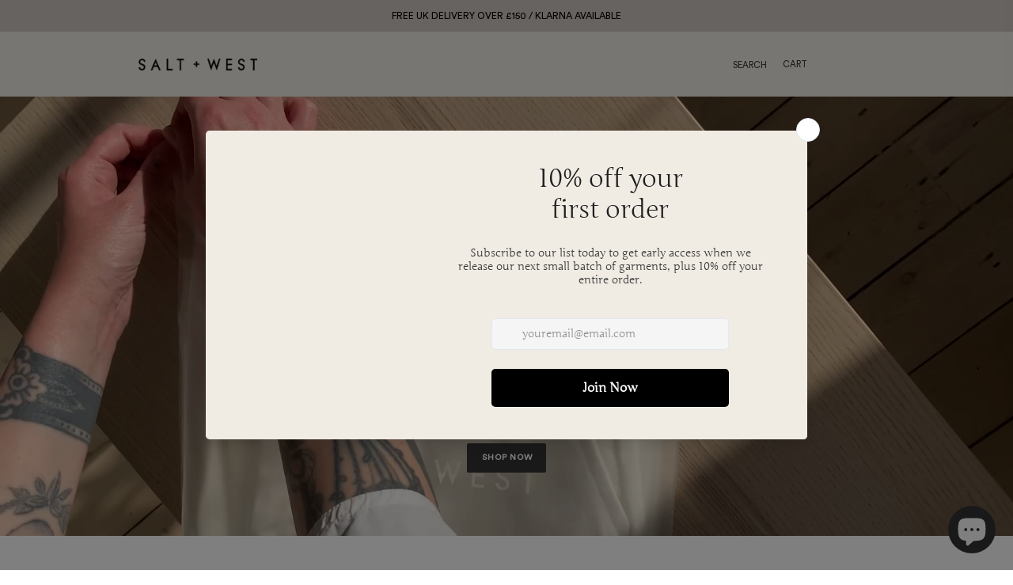

--- FILE ---
content_type: text/css; charset=utf-8
request_url: https://fonts.bunny.net/css?family=junge:400
body_size: 50
content:
/* latin */
@font-face {
  font-family: 'Junge';
  font-style: normal;
  font-weight: 400;
  src: url(https://fonts.bunny.net/junge/files/junge-latin-400-normal.woff2) format('woff2'), url(https://fonts.bunny.net/junge/files/junge-latin-400-normal.woff) format('woff'); 
  unicode-range: U+0000-00FF,U+0131,U+0152-0153,U+02BB-02BC,U+02C6,U+02DA,U+02DC,U+0304,U+0308,U+0329,U+2000-206F,U+20AC,U+2122,U+2191,U+2193,U+2212,U+2215,U+FEFF,U+FFFD;
}



--- FILE ---
content_type: text/javascript
request_url: https://saltandwest.com/cdn/shop/t/20/assets/size-chart-data.js?v=148715543341366095461735894827
body_size: -210
content:
AVADA_SC.campaigns=[],AVADA_SC.settings={id:"Wgqh7r6k26QsPNRxYcHO",displayType:"float-button",modalOverlayColor:"#7b7b7b",linkText:"Size chart",modalBgColor:"#FFFFFF",hideText:!0,customIcon:!1,tableAnimation:!0,buttonHeight:"35",modalPosition:"modal-center",customCss:"",linkTextColor:"#232323",collectionPageInlinePosition:"after",modalWidth:84,buttonWidth:"80",createdAt:{_seconds:1655792484,_nanoseconds:762e6},linkBgColor:"#FFFFFF",shopId:"9hFBXy3RpvVfNgmZ801V",modalHeader:"Size guides",homePageInlinePosition:"after",inlinePosition:"after",modalTextColor:"#232323",homePagePosition:"",modalShadow:!0,shopDomain:"saltandwest.myshopify.com",showMobile:!0,buttonInlinePosition:"before-add-cart",position:"",tableHoverColor:"#bdbdbd",buttonPosition:"middle-right",collectionPagePosition:"",modalBorderRadius:10,modalLeft:8,mobilePosition:"top",buttonRotation:!0,enableGa:!1,modalHeight:64,buttonBorderRadius:10,showAdvanced:!1,modalTop:18,linkIcon:""};
//# sourceMappingURL=/cdn/shop/t/20/assets/size-chart-data.js.map?v=148715543341366095461735894827
